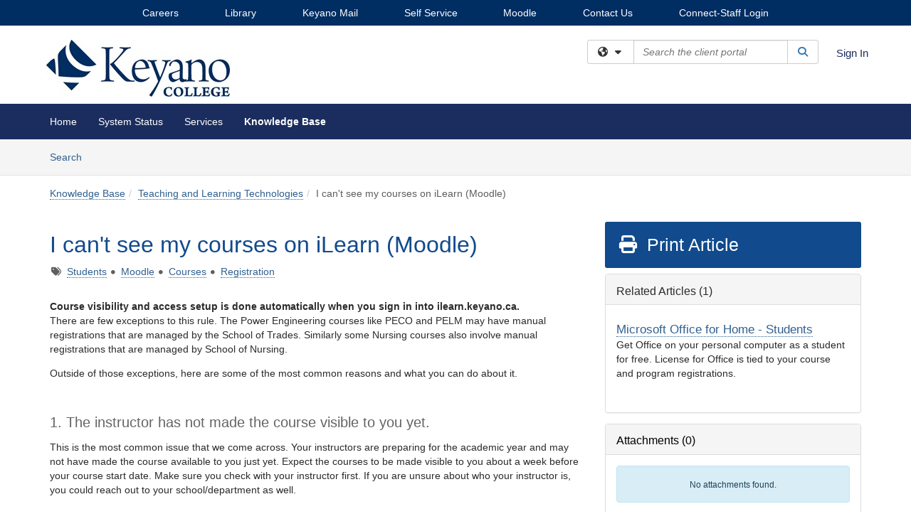

--- FILE ---
content_type: text/html; charset=utf-8
request_url: https://keyano.teamdynamix.com/TDClient/151/Portal/KB/ArticleDet?ID=3378
body_size: 31948
content:

<!DOCTYPE html>

<html lang="en" xmlns="http://www.w3.org/1999/xhtml">
<head><meta name="viewport" content="width=device-width, initial-scale=1.0" /><!-- Google Tag Manager -->
<script>(function(w,d,s,l,i){w[l]=w[l]||[];w[l].push({'gtm.start':
new Date().getTime(),event:'gtm.js'});var f=d.getElementsByTagName(s)[0],
j=d.createElement(s),dl=l!='dataLayer'?'&l='+l:'';j.async=true;j.src=
'https://www.googletagmanager.com/gtm.js?id='+i+dl;f.parentNode.insertBefore(j,f);
})(window,document,'script','dataLayer','GTM-WR9V5K73');</script>
<!-- End Google Tag Manager --><script>
  window.TdxGtmContext = {"User":{"Id":0,"UID":"00000000-0000-0000-0000-000000000000","UserName":"","FullName":"Public User","AlertEmail":"publicuser@noreply.com","Role":"Experience User","HasTDNext":false,"StandardApplicationNames":null,"TicketApplicationNames":[],"AssetApplicationNames":[],"ClientPortalApplicationNames":[],"Type":"Technician","Analytics":{"Title":null,"Organization":null}},"Partition":{"Id":1,"Name":"CAC Multi-Tenant 01 Production"},"BillableEntity":{"Id":37,"Name":"Keyano College","SalesForceIdentifier":"0011R00002c1NkHQAU","GWMIID":"46d26b38-7533-4ad4-8654-b194b408f62e"},"Environment":{"ShortName":"PRD"}};
</script><script src="/TDPortal/Content/Scripts/jquery/2.2.4/jquery.min.js?v=20260116040602"></script><script src="/TDPortal/Content/Scripts/jquery-migrate/1.4.1/jquery-migrate.min.js?v=20260116040602"></script><script src="/TDPortal/Content/Scripts/jquery-ui/1.13.2/jquery-ui-1.13.2.custom.timepicker.min.js?v=20260116050722"></script><link href="/TDPortal/Content/Styles/jquery-ui/1.13.2/jquery-ui.compiled.min.css?v=20260116050724" rel="stylesheet" type="text/css"  /><link href="/TDPortal/Content/bootstrap/3.4.1/dist/css/bootstrap.min.css?v=20260116040602" rel="stylesheet" type="text/css" id="lnkBootstrapCSS" /><script src="/TDPortal/Content/bootstrap/3.4.1/dist/js/bootstrap.min.js?v=20260116040602"></script><link href="/TDPortal/Content/FontAwesome/css/fontawesome.min.css?v=20260116040558" rel="stylesheet" type="text/css" id="lnkFontAwesome" /><link href="/TDPortal/Content/FontAwesome/css/solid.css?v=20260116040558" rel="stylesheet" type="text/css"  /><link href="/TDPortal/Content/FontAwesome/css/regular.css?v=20260116040558" rel="stylesheet" type="text/css"  /><link href="/TDPortal/Content/FontAwesome/css/brands.css?v=20260116040558" rel="stylesheet" type="text/css"  /><link href="/TDPortal/Content/FontAwesome/css/v4-shims.css?v=20260116040558" rel="stylesheet" type="text/css"  /><link href="/TDClient/Styles/bootstrap_custom.min.css?v=20260116050722" rel="stylesheet" type="text/css"  /><link href="/TDClient/Styles/TDStyles.min.css?v=20260116050724" rel="stylesheet" type="text/css"  /><link href="https://keyano.teamdynamix.com/TDPortal/BE/Style/37/TDClient/151?v=20240824144226" rel="stylesheet" type="text/css" /><script src="/TDPortal/Content/Scripts/tdx/dist/TDJSFramework.compiled.min.js?v=20260116050722"></script><script src="/TDPortal/Content/Scripts/tdx/dist/modalFocusTrap.min.js?v=20260116050718"></script><script src="/TDPortal/Content/Scripts/underscore/1.12.1/underscore-min.js?v=20260116040602"></script>
<script src="/TDClient/Scripts/clientOS.min.js?v=20260116050712"></script>
<script src="/TDClient/Scripts/collapseMe.min.js?v=20260116050712"></script>
<script src="/TDClient/Scripts/tdsearchfilter.min.js?v=20260116050712"></script>
<script src="/TDClient/Scripts/SiteSearch.min.js?v=20260116050712"></script>
<script src="/TDPortal/Content/Scripts/tdx/dist/elasticsearchAutocomplete.min.js?v=20260116050718"></script>


  <script>

      $(function () {
        var masterUi = MasterUI({
          isPostback: false,
          baseUrl: '/TDClient/',
          isTdGoogleAnalyticsEnabled: true,
          isAuthenticated: false
          });

        $('#collapseMe').collapseMe({
          toggleVisibilitySelector: '.navbar-toggle'
        });

        TeamDynamix.addRequiredFieldHelp();
      });

      // The sub-nav menu uses padding-top to position itself below the header bar and main navigation sections. When the
      // window is resized, there is a chance that the content of these header or nav sections wraps, causing the height
      // to change, potentially covering the sub-nav menu, which is obviously a big usability problem. This function
      // listens for when the window size or orientation is changing (and also when the window first loads), and adjusts
      // the padding so that the sub-nav menu appears in the correct location.
      $(window).bind('load ready resize orientationchange', function () {
        var headerHeight = $('#divMstrHeader').height();
        $('#navShim').css({
          "padding-top": headerHeight
        });

        $('#content').css({
          "padding-top": headerHeight,
          "margin-top": headerHeight * -1
        });
      });
  </script>

  
  
  
  <script src="/TDPortal/Content/select2/v3/select2.min.js?v=20260116052120"></script><link href="/TDPortal/Content/select2/v3/select2.compiled.min.css?v=20260116052120" rel="stylesheet" type="text/css" id="lnkSelect2" />
  <script src="/TDClient/Scripts/attachmentHandler.min.js?v=20260116050722"></script>

  <style type="text/css">
    .honey-pot-div {
      display: none;
    }
  </style>

  <script>
    

    function shareArticle() {
      if ($('#ctl00_ctl00_cpContent_cpContent_shareRecipients').val().trim() === "") {
        alert('You must first enter a valid email.');
        $('#btnShare').progressButton('reset');
      }
      else {
        __doPostBack('ctl00$ctl00$cpContent$cpContent$btnSendShare', '');
      }
    }

    function closeShareModal() {
      $('#divShareModal').modal('hide');
      $('#btnShare').progressButton('reset');
    }

    function toggleFeedback(isHelpful) {
      $('#divHelpfulComments').show();
      $('#divHelpfulYesNo').hide();
      $('#ctl00_ctl00_cpContent_cpContent_hdnIsHelpful').val(isHelpful);
      $('#ctl00_ctl00_cpContent_cpContent_txtComments').focus();
    }

    function toggleFeedbackResult() {
      $('#divWasHelpful, #divFeedbackRecorded, #divHelpfulComments, #divHelpfulYesNo').toggle();
    }

    // The following two functions were added as a result of ticket ID: 1392522. We are generating these buttons dynamically to
    // prevent bots from clicking them and posting feedback on an article. Additionally, we have an input that is hidden from
    // the user. If a bot enters text in that input, which it likely will (bots love filling out forms), then we don't accept the
    // form submission
    function generateFeedbackButtons() {
      var $btnHelpfulYes = $('<button id="btnHelpfulYes" type="button" class="btn btn-primary gutter-left" onclick="toggleFeedback(1);">Yes</button>');
      var $btnHelpfulNo = $('<button id="btnHelpfulNo" type="button" class="btn btn-primary gutter-left-sm" onclick="toggleFeedback(0);">No</button>');

      $('#divWasHelpful').append($btnHelpfulYes);
      $('#divWasHelpful').append($btnHelpfulNo);
    }
    function attemptAddFeedback(e) {
      if ($('#honeyPot').val() !== '') {
        e.preventDefault();
        window.location.reload();
      }
    }

    function cancelFeedback() {
      $('#ctl00_ctl00_cpContent_cpContent_txtComments').val('');
      $('#divHelpfulComments, #divHelpfulYesNo').toggle();
    }

    function confirmDeleteFeedback(id) {
      if (confirm('Are you sure you want to delete this feedback? This cannot be undone.')) {
        $('#ctl00_ctl00_cpContent_cpContent_hdnFeedbackID').val(id);
        __doPostBack('ctl00$ctl00$cpContent$cpContent$btnDeleteFeedback', '');
      }
    }

    function toggleAddressed(id, isAddressed) {
      $('#ctl00_ctl00_cpContent_cpContent_hdnFeedbackID').val(id);
      $('#ctl00_ctl00_cpContent_cpContent_hdnIsAddressed').val(isAddressed);
      __doPostBack('ctl00$ctl00$cpContent$cpContent$btnToggleAddressed', '');
    }

    $(function () {
      

      generateFeedbackButtons();
      $('[data-toggle="popover"]').popover();

      var attachmentHandler = new TeamDynamix.AttachmentHandler({
        containerSelector: '.js-article-attachments',
        resultLabelSelector: '#ctl00_ctl00_cpContent_cpContent_lblResults_lblResults-label',
        baseControllerUrl: '/TDClient/151/Portal/Shared/Attachments',
        antiForgeryToken: 'MjnyaTJwDXBAPMBZhYTtzR_SegqHd2MgfFtKdE0AU6DOyxOD57T7LUWCAXjOuor5VehTb05Ou1ETNjvBa0CV--Fd7ZI1:95f1gXhuyYIfOvMbu_fXts33TCf4X923aaciw4D260woEWTdnTO_fEuXNQFxg3a9N356MSPEON7bmmmWB70O8nuRSpQ1',
        itemId: 3378,
        componentId: 26,
        feedId: 'articleFeed',
        readOnly: false
      });

      $('#btnShare').on('click', function () {
        shareArticle();
      });

      // Don't try and update the table styles if the user wanted to opt out.
      $('#ctl00_ctl00_cpContent_cpContent_divBody table:not(.SkipTableFixup)').each(function () {
        var padding = $(this).attr('cellpadding');
        var spacing = $(this).attr('cellspacing');

        $(this).css("border-collapse", "separate");

        if (spacing) {
          $(this).css("border-spacing", spacing + "px");
        }

        $(this).find('td').each(function () { $(this).css('padding', padding + 'px') });
      });

      
    });

    
  </script>



<meta property="og:title" content="I can&#39;t see my courses on iLearn (Moodle)" />
<meta property="og:type" content="article" />
<meta property="og:url" content="https://keyano.teamdynamix.com/TDClient/151/Portal/KB/ArticleDet?ID=3378" />
<meta property="og:image" content="https://keyano.teamdynamix.com/TDPortal/BE/Logo/37/151" />
<meta property="og:description" content="Some reasons and solutions to why you can&#39;t see your courses on iLearn (Moodle)." />
  <meta property="og:site_name" content="Keyano College - Knowledge Base" />
  <meta property="article:section" content="Teaching and Learning Technologies" />
  <meta property="article:published_time" content="2022-03-25T05:39Z" />
  <meta property="article:modified_time" content="2023-07-21T18:19Z" />
    <meta property="article:tag" content="Students" />
    <meta property="article:tag" content="Moodle" />
    <meta property="article:tag" content="Courses" />
    <meta property="article:tag" content="Registration" /><title>
	Article - I can't see my courses on i...
</title></head>
<body>
<!-- Google Tag Manager (noscript) -->
<noscript><iframe src="https://www.googletagmanager.com/ns.html?id=GTM-WR9V5K73"
height="0" width="0" style="display:none;visibility:hidden"></iframe></noscript>
<!-- End Google Tag Manager (noscript) -->
<form method="post" action="/TDClient/151/Portal/KB/ArticleDet?ID=3378" onsubmit="javascript:return WebForm_OnSubmit();" id="aspnetForm">
<div class="aspNetHidden">
<input type="hidden" name="__EVENTTARGET" id="__EVENTTARGET" value="" />
<input type="hidden" name="__EVENTARGUMENT" id="__EVENTARGUMENT" value="" />
<input type="hidden" name="__VIEWSTATE" id="__VIEWSTATE" value="UL3En0NHvI+ThD2dVvm4grHRs/ENotboTbD+5dnwx8UpWaFrneNo87PKohv9Y/trDZ0n96ToqWRBDGevR5iFWgxtFRsbuJ0CeSGHZ9BDEQBODOedY2Xf/PRmdlc5pjuEtLkHDeen8YtjP89YAEnFRJKpR7P5N3/OG6lLz2aG4md5/pjEFu+rd99Rv8hcuE5L8qkUIQfGS67EyOrSgUHI2Gr43zRI+EZJmqrM0OdN5v6XYhEiSkvVbJQPx9zf1gwTctLD1DibwOlpFkHaIMwu0Jbpf2BpOyY/DA1dzh2zW+c+CJiC6T9+D4jLl5D24Yhfky9TCb4iGNRKEMgcMfuwXDJMmfGXE+z1nXTT8HWBBLMP+ibdTlx1p6KTwnpstOWChIMYdYZkJGo9oDJhPe0n/Q1KM9C6eJ9H+DZaumpums2ikNQ8RMC29i2do0moORZnTAi+TRAGSUwHDDfn88yA/dbgMdSjoe517U+wY2ZxVPS58WDb1AAA189+jcLJQ1ZkZtz+d9CequJ15dwvG0s2cIvvrhTE/95IB+1BfUIz0fdGht9pT8NuyehZT/[base64]/ulFsverDH+i8xeQV7+da1CADppASaCjcInAzn+d/Vpc0m1CAjkBrhB244WAb4h7PyNi1ZyFaoX/OkKGSlwIEp8AgltzXEmUvJglwCond7Uu4eW4QJwAJjzpe7llFSqUtuKJo/ph/XJQ6AEbUs9xQ672VMUIn5QiE+t65vC+1ZMjxZL1fTGLlj5XgwXjolbgjRCBlui4/oZ8t7L/go00rsqcOoTfZf8c5FS82dwFr00EqZDEI1EvJ4SJmLzz5rwF4ZN1PEFoGqTnwAgc2ZyXuYc/AqNDT3NxleUrLcr4GQTbSL1GhTuEj4Hv8sN6dloPjTVkTl8FHiG3Wz3VAgMRyqz3kY5srizIdYYLKNAL8nCDfyLXPtU4caf157tO/prlPV0qdGQlUS9ROH9Kh4FMCAE5nFqls5TaAm1aFi7vkg3Q2mm6lrVfH5AzbyV8ewSegASJMbBjCgLlrHKYtkGODGocmN0PZYDOVL+EQq84D8GfuoqBAJSvXOtDg7wHdeybiQUYiqtzVYcedRohmZFmvS0HpYsxy0yBhAv3vWkyC3pXJKLaa/qrGuDNcKVyvca54vggpzP5cmteOz37FCUPtROybpnjgxLb12pz4OqvaURL5lnqAJk8vV6xVFliGFODObpMuJd+P22/tLk50WQ+7zEjzeF52eHHcmnCh9s0ZQlLrppIH8Pjv7O52F95yELK8YGKhpIOsiA/8pNtJw1a0tVbDgqzwkuOsqG7J/WiIjXJfE6lQFd4DlkSl6Z9ujydVDr7C/q8lbhXNJklRHs9p7ky6RvmTCQ12HpQALBdezMtJVXcej7ScI62zYcny52KTSPkzEqKUBeQBGrem8ArHGcoVkAK8hreQSZy4HeV/YOD/6PrAZNaF8WAJtfMKzoU+hb1v1pJZSU53LHYSgNrZTUgoVwhJmDYJVpZXqFvQc+xNoF8uHGjtlneughFgASPLgKzzXbXg21ksHoj67HxrkpTU9hXGp9Dsm+HYksN0uetkXH4c6cAclyb/MgfnX7ELFkqVRa9aSFI5zmdGa4Yf7e5k71w8hRa8Hk5AFN4N7EDIp/vVSwIJvY6sZjfzbmUphyTPSO+Rt5OWPn6lcmlXnhClWYXOmaF2YaN8a/sovUXwNMXGnaJsQhCycyCAmqWtzmcFj93w/j7kMfiZQAQYHuNe5HZFor+uTqH7aHnmlCMeruv99KeuEfAUMngwo15i//O78yW/LOn2XLsV0s/Usn83qGE2LIL6w4U4rH1Cg11EK8KuR9Q7BUFojZiRHJsrXFGw6zm3ceMqXohjlEVEtZagjdQ1rWAlcQ1+3aiSpr4PfZOYIGL8p8bbjqVfPnurzXX0u6fkpYuYJ4cx8gtgPfGp7EtGT13S9sNqxOUoVVj21pIcpMbH19G1zBZh/f1mM1V+wGnZvl6/GOFifwo058r2UdmIeMz9C9/SM/QWHeIY3GqGD5meEC6O8kjDWgn9LERf6SMTgxviRrNWWzb7OzRqbkMDWxSrVycEhz2rasBL/DDQfFVxoiC8LrGs2Iev1Q/wDGqHMARbcUvUNKRJM8MLnkcaDOMDy2aLCwraorxmwgH+NRGHq1T21eYIEAPglpuEzKs7mDurJfTkahntp/4XtccKeBNy42hrqRlxJXtegk2XhoKYtq9Fpi0V//KfmDKaZQ7EyFPEvQZ5VlxIBuLPaBA3zSFU9CeAF+QvDzIxrfVlja1fToBgz+C0v66NzxCgQ5TTORogBZK+HNd2ga5xuyGRE4GUjeGJu10iKbFcLJUSKmqO99oQISjOhxY5M68COXYJWd27vXPQbA/hoQoc/5DdDgWgIYyPw36FR53QPs5iD/eeoOTccTV4nUtitqa/[base64]/zYGt5PvwIHTfdVyGOvQHCo0BErZNJInm0LJHxvadgrAuc1G2aXSNdZS8hwYJuI62KZBKiQ05is5kTdYvkt38vLa+B3RwzG4PY8cP8ktczbQ5IJtbYMh89JdJ7pivqtlC2nhzlPPoLuOiDe3/[base64]/bEIEE04rye/F9KH3URcP1hMEGFlba+NgaKbVIUu637Xq2SMxr9HpO+EwscVuQvXPCNB/CekhSyAzmQQehnhvHNWB+eTb1/Ro2LgiAvb+YER1Az+t4BMYjGQTih9g7rf4t9bAMLLOI4wq57xiVS6OCe05v4a8QhR6Zog5O77RIfHqU8aDzsk86oR8oxlHjiaYkjhEvW2TBtVWNcZgGdxGt1x0M/P0if985cOcl0/TV3nFsYN6yLOaXlRzZHCEol1uL66KBYdATmflckfPNpw7M7uEyDeYnduQ7pb2Iwdt12tI2IQfy9mjVJ1jNDocVdpgOfJKRLhHUXXSnMePYcnA8row7m+SxWWsj8+OiCIQ++vsYqnFJJTgOUR4Gjbu7G3wjrQ/J/8DCZkgZwWhhF7yqY9tE1XMUmhZC3VlbT0q00onCFGptDKCF4FGIs/gIU8cD+QcSlHQELsOl2mDeI0gDKFnaIUSj+/mrPSP3bpW29rJFewDIhE55TD8T1619XLWTWlSY6ZZxhCZ1/+8oeiaGG6I9zH9K5k7wL7RBzTMf5i0SDcP1GCgveqJFDsk+NCGoRhKZO+IUyLSMFdPtrHN1/4JuS6HlRl0LuITAnEIBW9zbjIgAC7zQ36TO32DZa1yq8LBPQBNL83bZJ3ktHjVHgsMB8fUBNHvWY/bkOAsWrswBxniliwek7HML11KjUmeU9grO5CdvwyQfhT7wQN5S936E1yVdgRq6lCke8ivsprWvCkKL6ydbJ9ntfT/uYdr4YnMr2oQNdibaVCOOXbuXRCPJHLH4RelLBw11Rod+r1ngnrv8xknsQwu3DxqnXGmPHig58E42aYiPrQfvHgEQsPnOTcHrIJFvHc3It0lmdA3405KxMP2TgGtoPlarxYnCFeAfBeOesBdgPBNxR36Smpm8GQf1Yy/viXlt1EcVLqPq3jmwf0ws0y8I2nGC2Qku6CQ73476+r57SEni8k1LWytPymwAZIx5Ew/XjuSRQlvMpZNDBzcAn9MkrTR7blunjri5KxiORjQ9gkx7qP0b25Byb7k=" />
</div>

<script type="text/javascript">
//<![CDATA[
var theForm = document.forms['aspnetForm'];
if (!theForm) {
    theForm = document.aspnetForm;
}
function __doPostBack(eventTarget, eventArgument) {
    if (!theForm.onsubmit || (theForm.onsubmit() != false)) {
        theForm.__EVENTTARGET.value = eventTarget;
        theForm.__EVENTARGUMENT.value = eventArgument;
        theForm.submit();
    }
}
//]]>
</script>


<script src="/TDClient/WebResource.axd?d=pynGkmcFUV13He1Qd6_TZPK9UCpAjsoEnjicXBdWunP90dQNw6FR7qaqVW9C4qKSE7txqg2&amp;t=638901392248157332" type="text/javascript"></script>


<script src="/TDClient/ScriptResource.axd?d=nv7asgRUU0tRmHNR2D6t1B-ECtDMa-BmjglmJyoE2QrkSUofDG4-vcUk8Hw1080szx3DgxBiy1vht4-iPl_tg9bFhTGKL2DGQFsxmAGRQSq7d0WDtN65ZcQp7tBRYW9rJiUpSA2&amp;t=ffffffff93d1c106" type="text/javascript"></script>
<script src="/TDClient/ScriptResource.axd?d=NJmAwtEo3Ipnlaxl6CMhvlM_viuc5LFZ6h0C_y-_tOmG5urwsN5LbRPjjLpGeRwAFu1G-I4IEcwLEHzd4dJt9nolskPoybsybuxf-I2ckwP3WoX8oR5zkPLsy1KKa3tTZ8DKyx7KLoiZ84pgN4bifMTUfJ81&amp;t=5c0e0825" type="text/javascript"></script>
<script src="/TDClient/ScriptResource.axd?d=dwY9oWetJoJoVpgL6Zq8OBSPp8se6U-xsUWcZSxTSh59ap83BMNvaX9oFTjHl8wQkOOhnS9Wc533BhJUVlKnazfUBobgFHdXZyMue2JlNNfklLJ0yxmq9UlBT5EY_RcTG5h9tMjY_Hya12i46Dcg8SitOOY1&amp;t=5c0e0825" type="text/javascript"></script>
<script src="/TDClient/WebResource.axd?d=xtfVMqdF1exC2MBVkOJwMof9LgPN12tbCg4iWqyik9sothte-GKR4zGoYXqlZN5XoRM6N232o4NXf_Xa8rY-radHJ-TEgB5QGCUcHvEbiVEXKCg_n1wv6nrytrI4oAm26ZYAomZfcYm4qHCUDhiK2IUgNro1&amp;t=639041190020000000" type="text/javascript"></script>
<script src="/TDClient/WebResource.axd?d=sp7vCoAo-SSYfpsQ1sYBBRBEHlpsJAYxU-2JjyfZxI1wYBCPDZCBnqDLdrZ2geKyQOnmXm7nHNiFEltNQf5WU-M7p8vPOr2vpaefxs1vrZDEJVkSN2O8ZLgwaFm62oQSh7F2wU0J6IPxVaCzV-1Yed4PFec1&amp;t=639041190020000000" type="text/javascript"></script>
<script src="/TDClient/WebResource.axd?d=icMURy63hv40LPPfq4rTvu9m8c9ZpTzR-Ow-159KilUVdz-njaGasRHAB14EU3zJTN8oHZFKkjPAE41NnMDPmJUE6aJC1pSV7KTO39NYy_j83kivauarfgV6MHJtAh09Z6HUKTKITCwRhYPH3zy6Rsns7ki25p8KBVsm16-wO8h-tTZ90&amp;t=639041190020000000" type="text/javascript"></script>
<script src="/TDClient/WebResource.axd?d=1HpFfNpwNihNfEP1lyJHvWX7g6NoA-TRVZb-x_x31jyBdjY9zhYTY3AF3sPCdKyqTMh8YE2mUNRZcYW4OYXPD3K911XRd0qAFIYkdjZpDqF1GH8vyQsPhfulVvsCdN0hk-f9CMyn764LEr11B_Ievmlo2Eo1&amp;t=639041190020000000" type="text/javascript"></script>
<script type="text/javascript">
//<![CDATA[
function WebForm_OnSubmit() {
CKEditor_TextBoxEncode('ctl00_ctl00_cpContent_cpContent_shareBody_txtBody', 0); if (typeof(ValidatorOnSubmit) == "function" && ValidatorOnSubmit() == false) return false;
return true;
}
//]]>
</script>

<div class="aspNetHidden">

	<input type="hidden" name="__VIEWSTATEGENERATOR" id="__VIEWSTATEGENERATOR" value="784CA02E" />
</div>
<script type="text/javascript">
//<![CDATA[
Sys.WebForms.PageRequestManager._initialize('ctl00$ctl00$smMain', 'aspnetForm', ['tctl00$ctl00$cpContent$cpContent$UpdatePanel1','','tctl00$ctl00$cpContent$cpContent$upFeedbackGrid','','tctl00$ctl00$cpContent$cpContent$lblResults$ctl00',''], ['ctl00$ctl00$cpContent$cpContent$btnSubmitComments','','ctl00$ctl00$cpContent$cpContent$btnToggleSubscribe','','ctl00$ctl00$cpContent$cpContent$btnToggleFavorite','','ctl00$ctl00$cpContent$cpContent$btnSendShare',''], [], 90, 'ctl00$ctl00');
//]]>
</script>

<div id="ctl00_ctl00_upMain" style="display:none;">
	
    <div id="ctl00_ctl00_pbMain" class="progress-box-container"><div class="progress-box-body"><div class="well shadow"><h2 class="h4 gutter-top-none">Updating...</h2><div class="progress" style="margin-bottom: 0;"><div class="progress-bar progress-bar-striped active" role="progressbar" aria-valuemin="0" aria-valuemax="100" style="width: 100%"></div></div></div></div></div>
  
</div>

<header id="ctl00_ctl00_navHeader" role="banner">

  <div id="divMstrHeader" class="master-header NoPrint" style="background-color: #fff;">

  <div style="background-color: #002D62">
	<div style="max-width: 1000px; color: #FFFFFF; margin: auto; text-align: center; height: 36px; line-height: 36px">
		<div style="display: inline-block; text-align: justify; width: 88%">
			<div style="display: inline-block">
				<a style="font-weight: 400; color: #FFFFFF" title="View our Careers at Keyano page" href="https://careers.keyano.ca/" target="_blank">Careers</a>
			</div>
			<div style="display: inline-block">
				<a style="font-weight: 400; color: #FFFFFF" title="View our Library page" href="https://www.keyano.ca/en/student-services/library.aspx?_mid_=11753" target="_blank">Library</a>
			</div>
			<div style="display: inline-block">
				<a style="font-weight: 400; color: #FFFFFF" title="Open a new window to access Keyano Mail" href="https://outlook.office365.com/owa/keyano.ca/" target="_blank">Keyano Mail</a>
			</div>
			<div style="display: inline-block">
				<a style="font-weight: 400; color: #FFFFFF" title="Open a new window to access Self-Service" href="http://selfservice.keyano.ca/" target="_blank">Self Service</a>
			</div>
			<div style="display: inline-block">
				<a style="font-weight: 400; color: #FFFFFF" title="Open a new window to access Moodle" href="https://ilearn.keyano.ca/login/index.php" target="_blank">Moodle</a>
			</div>
			<div style="display: inline-block">
				<a style="font-weight: 400; color: #FFFFFF" title="View our Contact Us page" href="https://www.keyano.ca/Modules/contact/search.aspx?s=SiuLA40asJS72K5gN4VplQeQuAleQuAl" target="_blank">Contact Us</a>
			</div>
			<div style="display: inline-block">
				<a style="font-weight: 400; color: #FFFFFF" title="Open a new window for staff login (Connect)" href="http://connect.keyano.ca/" target="_blank">Connect-Staff Login</a>
			</div>
			<span style="width: 100%; display: inline-block"></span>
		</div>
	</div>
</div>
  

  <div class="logo-header-full hidden-xs">

    
    <div class="pull-left">
      <a href="#mainContent" class="sr-only sr-only-focusable">Skip to main content</a>
    </div>


    <div id="ctl00_ctl00_divPageHeader" class="container logo-header clearfix" style="padding: 5px;">

      <div id="divLogo" class="pull-left logo-container">

        <a href="https://www.keyano.ca/"
           target="_blank">
          <img src="/TDPortal/BE/Logo/37/151" alt="Keyano College Home Page" class="js-logo img-responsive" />
          <span class="sr-only">(opens in a new tab)</span>
        </a>

      </div>

      <div class="master-header-right pull-right padding-top padding-bottom">

        

          <div class="pull-left topLevelSearch input-group">
            <div id="SiteSearch-8e7bd55692954efd9acba5150784af14" class="gutter-bottom input-group site-search" style="max-width: 400px;">
  <div id="SiteSearch-dropdown-8e7bd55692954efd9acba5150784af14" class="input-group-btn">
    <button type="button" id="SiteSearch-filter-8e7bd55692954efd9acba5150784af14" class="btn btn-default dropdown-toggle" data-toggle="dropdown"
            aria-haspopup="true" aria-expanded="false" title="Filter your search by category" data-component="all">
      <span class="fa-solid fa-solid fa-earth-americas"></span><span class="fa-solid fa-fw fa-nopad fa-caret-down" aria-hidden="true"></span>
      <span class="sr-only">
        Filter your search by category. Current category:
        <span class="js-current-component">All</span>
      </span>
    </button>
    <ul tabindex="-1" aria-label="Filter your search by category" role="menu" class="dropdown-menu" >
      <li>
        <a role="menuitem" href="javascript:void(0);" data-component-text="All" data-component="all" data-component-icon="fa-solid fa-earth-americas" title="Search all areas">
          <span class="fa-solid fa-fw fa-nopad fa-earth-americas" aria-hidden="true"></span>
          All
        </a>
      </li>

      <li aria-hidden="true" class="divider"></li>

        <li role="presentation">
          <a role="menuitem" href="javascript:void(0);" data-component-text="Knowledge Base" data-component="kb" data-component-icon="fa-lightbulb" title="Search Knowledge Base">
            <span class="fa-regular fa-fw fa-nopad fa-lightbulb" aria-hidden="true"></span>
            Knowledge Base
          </a>
        </li>

        <li role="presentation">
          <a role="menuitem" href="javascript:void(0);" data-component-text="Service Catalog" data-component="sc" data-component-icon="fa-compass" title="Search Service Catalog">
            <span class="fa-solid fa-fw fa-nopad fa-compass" aria-hidden="true"></span>
            Service Catalog
          </a>
        </li>

    </ul>
  </div>

  <label class="sr-only" for="SiteSearch-text-8e7bd55692954efd9acba5150784af14">Search the client portal</label>

  <input id="SiteSearch-text-8e7bd55692954efd9acba5150784af14" type="text" class="form-control" autocomplete="off" placeholder="Search the client portal" title="To search for items with a specific tag, enter the # symbol followed by the name of the tag.
To search for items using exact match, place double quotes around your text." />

  <span class="input-group-btn">
    <button id="SiteSearch-button-8e7bd55692954efd9acba5150784af14" class="btn btn-default" type="button" title="Search">
      <span class="fa-solid fa-fw fa-nopad fa-search blue" aria-hidden="true"></span>
      <span class="sr-only">Search</span>
    </button>
  </span>
</div>

<script>
  $(function() {
    var siteSearch = new TeamDynamix.SiteSearch({
      searchUrl: "/TDClient/151/Portal/Shared/Search",
      autocompleteSearchUrl: '/TDClient/151/Portal/Shared/AutocompleteSearch',
      autocompleteResultsPosition: 'fixed',
      autocompleteResultsZIndex: 1000,
      searchTextBoxSelector: '#SiteSearch-text-8e7bd55692954efd9acba5150784af14',
      searchComponentFilterButtonSelector: '#SiteSearch-filter-8e7bd55692954efd9acba5150784af14',
      searchButtonSelector: '#SiteSearch-button-8e7bd55692954efd9acba5150784af14',
      searchFilterDropdownSelector: '#SiteSearch-dropdown-8e7bd55692954efd9acba5150784af14',
      showKnowledgeBaseOption: true,
      showServicesOption: true,
      showForumsOption: false,
      autoFocusSearch: false
    });
  });
</script>
          </div>

        
          <div title="Sign In" class="pull-right gutter-top-sm">
            <a href="/TDClient/151/Portal/Login.aspx?ReturnUrl=%2fTDClient%2f151%2fPortal%2fKB%2fArticleDet%3fID%3d3378">
              Sign In
            </a>
          </div>
        
      </div>

    </div>

  </div>

  <nav id="ctl00_ctl00_mainNav" class="navbar navbar-default themed tdbar" aria-label="Primary">
    <div id="navContainer" class="container">

      <div class="navbar-header">
        <button type="button" class="pull-left navbar-toggle collapsed themed tdbar-button-anchored tdbar-toggle gutter-left" data-toggle="collapse" data-target=".navbar-collapse">
          <span class="tdbar-button-anchored icon-bar"></span>
          <span class="tdbar-button-anchored icon-bar"></span>
          <span class="tdbar-button-anchored icon-bar"></span>
          <span class="sr-only">Show Applications Menu</span>
        </button>
        <a class="navbar-brand hidden-sm hidden-md hidden-lg themed tdbar-button-anchored truncate-be" href="#">

          Client Portal
        </a>
      </div>

      <div id="td-navbar-collapse" class="collapse navbar-collapse">

        <ul class="nav navbar-nav nav-collapsing" id="collapseMe">

          
            <li class="themed tdbar-button-anchored hidden-sm hidden-md hidden-lg">
              <a href="/TDClient/151/Portal/Login.aspx?ReturnUrl=%2fTDClient%2f151%2fPortal%2fKB%2fArticleDet%3fID%3d3378">Sign In</a>
            </li>
          
            <li id="divSearch" class="themed tdbar-button-anchored hidden-sm hidden-md hidden-lg">
              <a href="/TDClient/151/Portal/Shared/Search" title="search">Search</a>
            </li>
          
              <li id="divDesktop774146d9-b969-47df-a56b-e394cb8f6868" class="themed tdbar-button-anchored">
                <a href="/TDClient/151/Portal/Home/">Home</a>
              </li>
            
              <li id="divDesktop891ab448-394c-4e53-b6e3-3456e3340655" class="themed tdbar-button-anchored">
                <a href="/TDClient/151/Portal/Home/?ID=891ab448-394c-4e53-b6e3-3456e3340655">System Status</a>
              </li>
            

          
            <li id="divTDRequests" class="themed tdbar-button-anchored sr-focusable">
              <a href="/TDClient/151/Portal/Requests/ServiceCatalog">Services</a>
            </li>
          
            <li id="divTDKnowledgeBase" class="themed tdbar-button-anchored sr-focusable">
              <a href="/TDClient/151/Portal/KB/">Knowledge Base</a>
            </li>
          

          <li class="themed tdbar-button-anchored hidden-xs more-items-button" id="moreMenu">
            <a data-toggle="dropdown" title="More Applications" href="javascript:;">
              <span class="sr-only">More Applications</span>
              <span class="fa-solid fa-ellipsis-h" aria-hidden="true"></span>
            </a>
            <ul class="dropdown-menu dropdown-menu-right themed tdbar" id="collapsed"></ul>
          </li>

        </ul>
      </div>

    </div>

  </nav>

  </div>

  </header>



<div id="navShim" class="hidden-xs hidden-sm"></div>
<main role="main">
  <div id="content">
    <div id="mainContent" tabindex="-1"></div>
    

  <nav id="ctl00_ctl00_cpContent_divTabHeader" class="tdbar-sub NoPrint hidden-xs navbar-subnav" aria-label="Knowledge Base">
      <a href="#kbContent" class="sr-only sr-only-focusable">Skip to Knowledge Base content</a>
      <div class="container clearfix">
        <ul class="nav navbar-nav js-submenu" id="kbSubMenu" style="margin-left: -15px;">
          
          <li>
            <a href="/TDClient/151/Portal/KB/Search">Search <span class="sr-only">Articles</span></a>
          </li>

          
          
        </ul>
      </div>
    </nav>
  

  <div id="kbContent" class="container gutter-top gutter-bottom" tabindex="-1" style="outline:none;">
    

<input type="hidden" name="ctl00$ctl00$cpContent$cpContent$hdnFeedbackID" id="ctl00_ctl00_cpContent_cpContent_hdnFeedbackID" />
<input type="hidden" name="ctl00$ctl00$cpContent$cpContent$hdnIsAddressed" id="ctl00_ctl00_cpContent_cpContent_hdnIsAddressed" />

<span id="ctl00_ctl00_cpContent_cpContent_lblResults_ctl00" aria-live="polite" aria-atomic="true"><span id="ctl00_ctl00_cpContent_cpContent_lblResults_lblResults-label" class="red tdx-error-text"></span></span>

<a id="ctl00_ctl00_cpContent_cpContent_btnSendShare" tabindex="-1" class="hidden" aria-hidden="true" href="javascript:WebForm_DoPostBackWithOptions(new WebForm_PostBackOptions(&quot;ctl00$ctl00$cpContent$cpContent$btnSendShare&quot;, &quot;&quot;, true, &quot;&quot;, &quot;&quot;, false, true))">Blank</a>

<div class="clearfix">
  <nav aria-label="Breadcrumb">
    <ol class="breadcrumb pull-left">
      <li><a href="/TDClient/151/Portal/KB/">Knowledge Base</a></li><li class="active"><a href="/TDClient/151/Portal/KB/?CategoryID=793">Teaching and Learning Technologies</a></li><li class="active">I can&#39;t see my courses on iLearn (Moodle)</li>
    </ol>
  </nav>
  <span class="js-open-monitor" style="display: none;"></span>
</div>



<div class="row gutter-top">

<div id="divMainContent" class="col-md-8">

<h1 class="gutter-top" style="-ms-word-wrap: break-word; word-wrap: break-word;">
  I can&#39;t see my courses on iLearn (Moodle)
</h1>

<div id="ctl00_ctl00_cpContent_cpContent_divTags">
  <span class="sr-only">Tags</span>
  <span class="fa-solid fa-tags gray gutter-right-sm" aria-hidden="true" title="Tags"></span>
  
      <a href="/TDClient/151/Portal/KB/Search?SearchText=%2523Students" id="ctl00_ctl00_cpContent_cpContent_rptTags_ctl00_TagControl1_lnkDisplay" title="Students">Students</a>

    
      <span class="fa-solid fa-circle gray gutter-right-sm font-xs vert-middle" aria-hidden="true"></span>
    
      <a href="/TDClient/151/Portal/KB/Search?SearchText=%2523Moodle" id="ctl00_ctl00_cpContent_cpContent_rptTags_ctl02_TagControl1_lnkDisplay" title="Moodle">Moodle</a>

    
      <span class="fa-solid fa-circle gray gutter-right-sm font-xs vert-middle" aria-hidden="true"></span>
    
      <a href="/TDClient/151/Portal/KB/Search?SearchText=%2523Courses" id="ctl00_ctl00_cpContent_cpContent_rptTags_ctl04_TagControl1_lnkDisplay" title="Courses">Courses</a>

    
      <span class="fa-solid fa-circle gray gutter-right-sm font-xs vert-middle" aria-hidden="true"></span>
    
      <a href="/TDClient/151/Portal/KB/Search?SearchText=%2523Registration" id="ctl00_ctl00_cpContent_cpContent_rptTags_ctl06_TagControl1_lnkDisplay" title="Registration">Registration</a>

    
</div>



<div id="ctl00_ctl00_cpContent_cpContent_divBody" class="gutter-top break-word ckeShim clearfix"><p><strong>Course visibility and access setup is done automatically when you sign in into ilearn.keyano.ca. </strong><br>
There are few exceptions to this rule. The Power Engineering courses like PECO and PELM may have manual registrations that are managed by the School of Trades. Similarly some Nursing courses also involve manual registrations that are managed by School of Nursing.</p>

<p>Outside of those exceptions, here are some of the most common reasons and what you can do about it.</p>

<p>&nbsp;</p>

<h3>1. The instructor has not made the course visible to you yet.</h3>

<p>This is the most common issue that we come across. Your instructors are preparing for the academic year and may not have made the course available to you just yet. Expect the courses to be made visible to you about a week before your course start date. Make sure you check with your instructor first. If you are unsure about who your instructor is, you could reach out to your school/department as well.<br>
&nbsp;</p>

<h3>2. You might have duplicate accounts with Registrar's Office</h3>

<p>While this seems unlikely, you might have had two accounts created. This typically happens when a name change request occurs or if you attempted to create an account yourself instead of recovering an existing one. If you recall having another username / email previously, this could be a potential problem. Reach out to the registrar's office to see if you are correctly registered in your course and don't have duplicate accounts.<br>
&nbsp;</p>

<h3>3. Incomplete registration Process</h3>

<p>Occasionally, the registration process lags behind or fails. You should check with the Office of the Registrar to confirm you have been correctly registered into your course.<br>
&nbsp;</p>

<h3>4. Course has completed (Past the end date)</h3>

<p>Course materials are only visible during the extent of your course. You may lose access to the materials in the course shell on Moodle after your course end date passes. Your grades remain on your profile.</p></div>

<div id="ctl00_ctl00_cpContent_cpContent_divFeedback2" class="well gutter-top-lg">

  <div class="row" id="divHelpfulYesNo">
    <div class="col-sm-7">
      
        <div>
          <a href="/TDClient/151/Portal/Login.aspx?ReturnUrl=%2fTDClient%2f151%2fPortal%2fKB%2fArticleDet%3fID%3d3378">Sign in to leave feedback</a>
        </div>
      
    </div>
    <div class="col-sm-5 text-right">
      <div id="ctl00_ctl00_cpContent_cpContent_UpdatePanel1" aria-live="polite" aria-atomic="true">
	
          0 reviews
        
</div>
    </div>
  </div>

  </div>



<div class="tab-content gutter-top gutter-bottom">
  
  <div id="ctl00_ctl00_cpContent_cpContent_upFeedbackGrid">
	
        <a id="ctl00_ctl00_cpContent_cpContent_btnToggleAddressed" tabindex="-1" class="hidden" aria-hidden="true" href="javascript:WebForm_DoPostBackWithOptions(new WebForm_PostBackOptions(&quot;ctl00$ctl00$cpContent$cpContent$btnToggleAddressed&quot;, &quot;&quot;, true, &quot;&quot;, &quot;&quot;, false, true))">Blank</a>
        <a id="ctl00_ctl00_cpContent_cpContent_btnDeleteFeedback" tabindex="-1" class="hidden" aria-hidden="true" href="javascript:WebForm_DoPostBackWithOptions(new WebForm_PostBackOptions(&quot;ctl00$ctl00$cpContent$cpContent$btnDeleteFeedback&quot;, &quot;&quot;, true, &quot;&quot;, &quot;&quot;, false, true))">Blank</a>
        
      
</div>
    
    

    
</div>
</div>

<div class="col-md-4">



    <a id="ctl00_ctl00_cpContent_cpContent_btnToggleSubscribe" tabindex="-1" class="hidden" aria-hidden="true" href="javascript:WebForm_DoPostBackWithOptions(new WebForm_PostBackOptions(&quot;ctl00$ctl00$cpContent$cpContent$btnToggleSubscribe&quot;, &quot;&quot;, true, &quot;&quot;, &quot;&quot;, false, true))">Blank</a>

<a id="ctl00_ctl00_cpContent_cpContent_btnToggleFavorite" tabindex="-1" class="hidden" aria-hidden="true" href="javascript:WebForm_DoPostBackWithOptions(new WebForm_PostBackOptions(&quot;ctl00$ctl00$cpContent$cpContent$btnToggleFavorite&quot;, &quot;&quot;, true, &quot;&quot;, &quot;&quot;, false, true))">Blank</a>

<a class="DetailAction print-article" href="/TDClient/151/Portal/KB/PrintArticle?ID=3378" rel="nofollow" target="_blank">  <span class="fa-solid fa-print fa-fw" aria-hidden="true"></span>
Print Article</a>

<div id="ctl00_ctl00_cpContent_cpContent_divKB" class="panel panel-default">

  <div class="panel-heading">
    <h2 class="h3 panel-title">Related Articles (1)</h2>
  </div>

  <div class="panel-body">
    
        <div id="ctl00_ctl00_cpContent_cpContent_rptArticles_ctl00_ctlArticle_divContainer" class="gutter-top-sm gutter-bottom-lg">
  <div class="clearfix">
    <div class="pull-left font-md">
      <a target="_blank" href="https://keyano.teamdynamix.com/TDClient/151/Portal/KB/ArticleDet?ID=3379">Microsoft Office for Home - Students</a>
    </div>
  </div>
  <div id="ctl00_ctl00_cpContent_cpContent_rptArticles_ctl00_ctlArticle_divSummary">
    Get Office on your personal computer as a student for free. License for Office is tied to your course and program registrations.
  </div>
  
</div>
      
  </div>

</div>



<div id="divAttachments" class="js-article-attachments"></div>

</div>

</div>

<div id="ctl00_ctl00_cpContent_cpContent_divProgress" style="display: none; z-index: 60;">
  <div id="ctl00_ctl00_cpContent_cpContent_pbMain" class="progress-box-container"><div class="progress-box-body"><div class="well shadow"><h2 class="h4 gutter-top-none">Deleting...</h2><div class="progress" style="margin-bottom: 0;"><div class="progress-bar progress-bar-striped active" role="progressbar" aria-valuemin="0" aria-valuemax="100" style="width: 100%"></div></div></div></div></div>
</div>



  </div>


  </div>
</main>



<script type="text/javascript">
//<![CDATA[
setNavPosition('TDKnowledgeBase');window.CKEDITOR_BASEPATH = 'https://keyano.teamdynamix.com/TDPortal/Content/ckeditor/';
//]]>
</script>
<script src="https://keyano.teamdynamix.com/TDPortal/Content/ckeditor/ckeditor.js?t=C6HH5UF" type="text/javascript"></script>
<script type="text/javascript">
//<![CDATA[
var CKEditor_Controls=[],CKEditor_Init=[];function CKEditor_TextBoxEncode(d,e){var f;if(typeof CKEDITOR=='undefined'||typeof CKEDITOR.instances[d]=='undefined'){f=document.getElementById(d);if(f)f.value=f.value.replace(/</g,'&lt;').replace(/>/g,'&gt;');}else{var g=CKEDITOR.instances[d];if(e&&(typeof Page_BlockSubmit=='undefined'||!Page_BlockSubmit)){g.destroy();f=document.getElementById(d);if(f)f.style.visibility='hidden';}else g.updateElement();}};(function(){if(typeof CKEDITOR!='undefined'){var d=document.getElementById('ctl00_ctl00_cpContent_cpContent_shareBody_txtBody');if(d)d.style.visibility='hidden';}var e=function(){var f=CKEditor_Controls,g=CKEditor_Init,h=window.pageLoad,i=function(){for(var j=f.length;j--;){var k=document.getElementById(f[j]);if(k&&k.value&&(k.value.indexOf('<')==-1||k.value.indexOf('>')==-1))k.value=k.value.replace(/&lt;/g,'<').replace(/&gt;/g,'>').replace(/&amp;/g,'&');}if(typeof CKEDITOR!='undefined')for(var j=0;j<g.length;j++)g[j].call(this);};window.pageLoad=function(j,k){if(k.get_isPartialLoad())setTimeout(i,0);if(h&&typeof h=='function')h.call(this,j,k);};if(typeof Page_ClientValidate=='function'&&typeof CKEDITOR!='undefined')Page_ClientValidate=CKEDITOR.tools.override(Page_ClientValidate,function(j){return function(){for(var k in CKEDITOR.instances){if(document.getElementById(k))CKEDITOR.instances[k].updateElement();}return j.apply(this,arguments);};});setTimeout(i,0);};if(typeof Sys!='undefined'&&typeof Sys.Application!='undefined')Sys.Application.add_load(e);if(window.addEventListener)window.addEventListener('load',e,false);else if(window.attachEvent)window.attachEvent('onload',e);})();CKEditor_Controls.push('ctl00_ctl00_cpContent_cpContent_shareBody_txtBody');
CKEditor_Init.push(function(){if(typeof CKEDITOR.instances['ctl00_ctl00_cpContent_cpContent_shareBody_txtBody']!='undefined' || !document.getElementById('ctl00_ctl00_cpContent_cpContent_shareBody_txtBody')) return;CKEDITOR.replace('ctl00_ctl00_cpContent_cpContent_shareBody_txtBody',{"autoGrow_maxHeight" : 175, "autoGrow_minHeight" : 175, "contentsCss" : ['https://keyano.teamdynamix.com/TDPortal/Content/ckeditor/contents.css', '/TDPortal/Content/FontAwesome/css/fontawesome.min.css', '/TDPortal/Content/FontAwesome/css/brands.min.css', '/TDPortal/Content/FontAwesome/css/regular.min.css', '/TDPortal/Content/FontAwesome/css/solid.min.css', '/TDPortal/Content/FontAwesome/css/v4-shims.min.css'], "height" : "175", "htmlEncodeOutput" : true, "image_previewText" : " ", "removePlugins" : "magicline,devtools,templates,elementspath,fontawesome,youtube,uploadimage,simpleimage,remoteimageblocker", "title" : "Message", "toolbar" : "TDSimple"}); });

var Page_ValidationActive = false;
if (typeof(ValidatorOnLoad) == "function") {
    ValidatorOnLoad();
}

function ValidatorOnSubmit() {
    if (Page_ValidationActive) {
        return ValidatorCommonOnSubmit();
    }
    else {
        return true;
    }
}
        Sys.Application.add_init(function() {
    $create(Sys.UI._UpdateProgress, {"associatedUpdatePanelId":null,"displayAfter":500,"dynamicLayout":true}, null, null, $get("ctl00_ctl00_upMain"));
});
//]]>
</script>
</form>





  <footer role="contentinfo">

    <div class="master-footer">
      <div style="background-color: #002D62">
    <div style="color: #FFFFFF; padding-top: 30px; margin: auto; text-align: center; max-width: 1200px">
        <div style="display: inline-block; text-align: justify; width: 80%">
            <div style="display: inline-block; vertical-align: top">
                <img width="197px" height="61px" src="[data-uri]" alt="Keyano College - white logo">
            </div>
            <div style="display: inline-block; vertical-align: top">
                <h4 style="color: #FFFFFF">Contact Keyano College</h4>
                8115 Franklin Avenue<br>
                Fort McMurray<br>
                Alberta , T9H 2H7<br>
                Tel: <a style="color: #FFFFFF; font-weight: 700" href="tel://17807914800">780-791-4800</a><br>
                Toll-Free <a style="color: #FFFFFF; font-weight: 700" href="tel://18002511408">1-800-251-1408</a>
            </div>
            <div style="display: inline-block">
                <h4 style="color: #FFFFFF">Follow Us</h4>
                <p style="margin: 0; padding-bottom: 10px"><a style="color: #FFFFFF; font-weight: 700; margin-bottom: 12px" title="" href="https://twitter.com/keyanocollege?ref_src=twsrc%5Egoogle%7Ctwcamp%5Eserp%7Ctwgr%5Eauthor" target="_blank">
                        <img style="background-color: #FFFFFF; width: 22px; height: 22px; border-radius: 3px; margin-right: 11px" alt="View our Twitter Page" src="[data-uri]">Twitter</a>
                </p>
                <p style="margin: 0; padding-bottom: 10px"><a style="color: #FFFFFF; font-weight: 700; margin-bottom: 12px" title="" href="https://www.facebook.com/keyanocollege" target="_blank">
                        <img style="background-color: #FFFFFF; width: 22px; height: 22px; border-radius: 3px; margin-right: 11px" alt="View our Facebook Page" src="[data-uri]">Facebook</a>
                </p>
                <p style="margin: 0; padding-bottom: 10px"><a style="color: #FFFFFF; font-weight: 700; margin-bottom: 12px" title="" href="https://www.linkedin.com/company/keyano-college" target="_blank">
                        <img style="background-color: #FFFFFF; width: 22px; height: 22px; border-radius: 3px; margin-right: 11px" alt="View our LinkedIn Page" src="[data-uri]">LinkedIn</a>
                </p>
                <p style="margin: 0; padding-bottom: 10px"><a style="color: #FFFFFF; font-weight: 700; margin-bottom: 12px" title="" href="https://www.youtube.com/user/keyanocollege" target="_blank">
                        <img style="background-color: #FFFFFF; width: 22px; height: 22px; border-radius: 3px; margin-right: 11px" alt="View our YouTube Page" src="[data-uri]">YouTube</a>
                </p>
                <p style="margin: 0"><a style="color: #FFFFFF; font-weight: 700; margin-bottom: 12px" title="" href="https://www.instagram.com/keyanocollege" target="_blank">
                        <img style="background-color: #FFFFFF; width: 22px; height: 22px; border-radius: 3px; margin-right: 11px" alt="View our Instagram Page" src="[data-uri]">Instagram</a>
                </p>
            </div>
            <span style="width: 100%; display: inline-block"></span>
        </div>
        <div style="display: inline-block; text-align: justify; border-top: 1px solid #8399B2; width: 100%">
        </div>
        <div style="display: inline-block; text-align: justify; width: 88%">
            <div style="display: inline-block; color: #FFFFFF">© 2022 Keyano College</div>
            <div style="display: inline-block">
                <a style="color: #FFFFFF; font-weight: 700" title="View our Accessibility and Accommodations page" href="https://www.keyano.ca/en/student-services/accessibility-and-accommodations.aspx">Accessibility</a>
            </div>
            <div style="display: inline-block">
                <a style="color: #FFFFFF; font-weight: 700" title="View our Freedom of Information page" href="https://www.keyano.ca/en/about-us/freedom-of-information.aspx">Freedom of Information</a>
            </div>
            <div style="display: inline-block">
                <a style="color: #FFFFFF; font-weight: 700" title="View our Privacy Policy page" href="https://www.keyano.ca/en/privacy-policy.aspx">Privacy Policy</a>
            </div>
            <div style="display: inline-block">
                <a style="color: #FFFFFF; font-weight: 700" title="View our Sitemap" href="https://www.keyano.ca/en/Common/Sitemap.aspx">Sitemap</a>
            </div>

            <span style="width: 100%; display: inline-block"></span>
        </div>
    </div>
</div>
      
    </div>

  </footer>



<script>

    
    

      // Inject the Google Analytics isogram. This must happen here because it
      // cannot be injected through an external javascript library.
      (function (i, s, o, g, r, a, m) {
        i['GoogleAnalyticsObject'] = r; i[r] = i[r] || function () {
          (i[r].q = i[r].q || []).push(arguments)
        }, i[r].l = 1 * new Date(); a = s.createElement(o),
          m = s.getElementsByTagName(o)[0]; a.async = 1; a.src = g; m.parentNode.insertBefore(a, m)
      })(window, document, 'script', '//www.google-analytics.com/analytics.js', 'ga');
    

      // Per Incident #6707155. Need to focus on img. pseudo-class :focus-within is not supported in IE
      (function ($) {
        var $anchor = $('#divLogo a');
        var $beLogo = $('#divLogo a img');

        $anchor.focus(function () {
          $beLogo.addClass('accessibility-focus-on-logo');
        }).blur(function () {
          $beLogo.removeClass('accessibility-focus-on-logo');
        });

        
        
          const queryParams = new URLSearchParams(window.location.search);
          let showChatbot = true;
          if (queryParams.has('nobot')) {
            const nobotFlag = queryParams.get('nobot');
            if (nobotFlag === '1' || nobotFlag === 'true') {
              showChatbot = false;
            }
          }

          if(showChatbot) {
            $.ajax({
              url: "/TDClient/151/Portal/Chatbots/GetScript",
              type: "GET",
              dataType: 'text',
              success: function (data) {
                
                var jQueryAjaxSettingsCache = jQuery.ajaxSettings.cache;
                jQuery.ajaxSettings.cache = true;
                $(document.body).append(data);
                jQuery.ajaxSettings.cache = jQueryAjaxSettingsCache;
              }
            });
          }
        

        window.addEventListener("message", (event) => {

          // Only accept events that come from the same origin
          if (event.origin != window.location.origin) {
            return;
          }

          switch (event.data.type) {

            case "authenticate-using-popup":
              handleAuthenticateUsingPopup(event.data.payload);
              break;

            case "authenticated-successfully":
              handleAuthenticatedSuccessfully(event.data.payload);
              break;

            default:
              break;
          }

        });

        function handleAuthenticateUsingPopup(payload) {
          let loginUrl = '/TDClient/151/Portal/Login.aspx';

          if (payload.successCallbackUrl) {
            loginUrl += '?SuccessCallbackUrl=' + payload.successCallbackUrl;
          }

          window.open(loginUrl, "_blank", "popup=1");
        }

        function handleAuthenticatedSuccessfully() {
          event.source.close();
          window.location.href = window.location.href;
        }
    })(jQuery);

</script>

</body>
</html>


--- FILE ---
content_type: text/css
request_url: https://keyano.teamdynamix.com/TDPortal/BE/Style/37/TDClient/151?v=20240824144226
body_size: 807
content:
.logo-header-full{background-color:#ffffff;color:#1b2d5e;}
.logo-header-full a, .navbar-header>.navbar-toggle{color:#1b2d5e !important;}
.logo-header-full a:hover{color:#d1e2f3 !important;}
.themed.tdbar{border-top-width:0px !important;border-bottom-width:0px !important;background-color:#1b2d5e !important;}
.themed.tdbar-button, .themed.tdbar-button-anchored, .themed.tdbar-button-anchored a{color:#ffffff !important;}
.themed.tdbar-button:hover, .themed.tdbar-button-anchored:hover, .themed.tdbar-button-anchored a:hover, .themed.tdbar-toggle:hover, .themed.tdbar-toggle:focus{background-color:#d1e2f3 !important;}
.themed.tdbar-button.active, .themed.tdbar-button-anchored.active, .themed.tdbar-button-anchored.active a{color:#ffffff !important;}
.themed.tdbar-button.active:hover, .themed.tdbar-button-anchored.active:hover, .themed.tdbar-button-anchored.active a:hover{background-color:#d1e2f3 !important;}
h1, .h1{color:#114a8d;}
h2, .h2{}
h3, .h3{}
h4, .h4{}
h5, .h5{}
.hilite, .hilite a, .hilite td, tr.hilite, tr.hilite a, tr.hilite td{}
.nav-shelf>li.active>a{}
.nav-shelf>li.active>a:hover{}
.nav-shelf>li>a:hover{}
.category-box .category-icon, h1 > .fa.category-icon{}
.category-box .kb-ellipse{}
.btn-primary{background-color:#114a8d;border-color:#114a8d;}
.btn-primary.disabled, .btn-primary[disabled], fieldset[disabled] .btn-primary, .btn-primary.disabled:hover, .btn-primary[disabled]:hover, fieldset[disabled] .btn-primary:hover, .btn-primary.disabled:focus, .btn-primary[disabled]:focus, fieldset[disabled] .btn-primary:focus, .btn-primary.disabled.focus, .btn-primary[disabled].focus,fieldset[disabled] .btn-primary.focus, .btn-primary.disabled:active, .btn-primary[disabled]:active, fieldset[disabled] .btn-primary:active, .btn-primary.disabled.active, .btn-primary[disabled].active, fieldset[disabled] .btn-primary.active{background-color:#114a8d;border-color:#114a8d;}
.btn-primary:hover, .btn-primary:focus, .btn-primary.focus, .btn-primary:active, .btn-primary.active, .open > .dropdown-toggle.btn-primary{background-color:#114a8d;border-color:#114a8d;}
.btn-default{}
.btn-default.disabled, .btn-default[disabled], fieldset[disabled] .btn-default, .btn-default.disabled:hover, .btn-default[disabled]:hover, fieldset[disabled] .btn-default:hover, .btn-default.disabled:focus, .btn-default[disabled]:focus, fieldset[disabled] .btn-default:focus, .btn-default.disabled.focus, .btn-default[disabled].focus, fieldset[disabled] .btn-default.focus, .btn-default.disabled:active, .btn-default[disabled]:active, fieldset[disabled] .btn-default:active, .btn-default.disabled.active, .btn-default[disabled].active, fieldset[disabled] .btn-default.active{background-color:#114a8d;}
.btn-default:hover, .btn-default:focus, .btn-default.focus, .btn-default:active, .btn-default.active, .open > .dropdown-toggle.btn-default{background-color:#e1eef8;border-color:#e1eef8;}
a.DetailAction, button.DetailAction{background-color:#114a8d;}
a.DetailAction:hover, button.DetailAction:hover{background-color:#114a8d;}
a, .btn-link{}
a:hover, .btn-link:hover{}


--- FILE ---
content_type: application/javascript
request_url: https://keyano.teamdynamix.com/TDClient/Scripts/tdsearchfilter.min.js?v=20260116050712
body_size: 1591
content:
!function(){function changeSelection(resultsContainer,index){resultsContainer.find("div").removeClass("selected"),$(resultsContainer.find("div")[index]).addClass("selected")}var defaultOptions;this.TeamDynamix=this.TeamDynamix||{},this.TeamDynamix.SearchFilter=(defaultOptions={searchFieldSelector:"",filterCharacter:"#",wsUrl:"",searchFunction:null,position:"absolute",zIndex:3,filterAppendId:""},function(opts){var options=$.extend(!0,this.options,defaultOptions,opts),calculateFilterTop=function(filterField){filterField=options.filterAppendId?$("#"+options.filterAppendId).height()+1:filterField.offset().top+filterField.height()+parseInt(filterField.css("padding-top"))+parseInt(filterField.css("padding-bottom"))+1;return"fixed"===options.position&&(filterField-=$(window).scrollTop()),filterField},calculateFilterWidth=function(filterField){return filterField.width()+parseInt(filterField.css("padding-left"))+parseInt(filterField.css("padding-right"))+1},calculateFilterLeft=function(filterField){return options.filterAppendId?0:filterField.offset().left},searchActive=!1,lastSearch=null,selectedIndex=0,lastFilterCharPos=-1,lastSentRequestId=0,lastProcessedRequestId=0,filterField=$(options.searchFieldSelector),filterId=filterField.prop("id")+"_filter",resultsContainer=((options.filterAppendId?$("#"+options.filterAppendId):$("body")).append('<div id="'+filterId+'" class="js-search-filter filter-box tdx-filter-box" aria-live="polite" style="top: '+calculateFilterTop(filterField)+"px; left: "+calculateFilterLeft(filterField)+"px; width: "+calculateFilterWidth(filterField)+"px; position: "+options.position+"; z-index: "+options.zIndex+"; margin-left: "+filterField.css("margin-left")+';"></div>'),$("#"+filterId)),doSearchSuccess=function(d){lastProcessedRequestId<this.requestId&&(lastProcessedRequestId=this.requestId,$("#"+filterId).attr("role","menu"),resultsContainer.html(""),0<d.length?($.each(d,function(i,tag){resultsContainer.append("<div"+(0===i?' class="selected"':"")+' role="menuitem"><span class="fa-solid fa-fw fa-tag" aria-hidden="true"></span>'+tag.name+"</div>")}),selectedIndex=0,resultsContainer.find("div").mousedown(function(){filterField.focus(),cancelSearch();var refinedInput=filterField.val().substring(0,lastFilterCharPos);filterField.val(refinedInput+options.filterCharacter+$(this).text())}),searchActive&&resultsContainer.show()):resultsContainer.hide())},doSearchError=function(){resultsContainer.html("Oops! An error has occurred. Please try again later.")},doSearchDebounced=_.debounce(function(wsUrl,searchPhrase){lastSentRequestId++,$.tdajax({url:wsUrl,requestId:lastSentRequestId,data:JSON.stringify({search:searchPhrase}),success:doSearchSuccess,error:doSearchError})},300),cancelSearch=function(){searchActive=!1,filterField.bind("keydown.filterIgnore",options.searchFunction),resultsContainer.hide()};resultsContainer.hover(function(){resultsContainer.find("div").removeClass("selected"),selectedIndex=-1},function(){resultsContainer.find("div").removeClass("selected"),$(resultsContainer.find("div")[0]).addClass("selected"),selectedIndex=0}),filterField.keydown(function(e){var keyCode=e.keyCode||e.which;38!==keyCode&&40!==keyCode||e.preventDefault()}),filterField.keyup(function(e){var lastChar=filterField.val().slice(-1),lastChars=filterField.val().slice(-2),e=e.keyCode||e.which;searchActive||lastChars!==options.filterCharacter&&lastChars!==" "+options.filterCharacter?searchActive&&" "===lastChar&&cancelSearch():(searchActive=!0,lastSearch=null,resultsContainer.html('<span><span class="fa-solid fa-gear fa-spin" aria-hidden="true" style="padding: 0px; font-size: 14px;"></span>Loading Tags...</span>'),resultsContainer.css("top",calculateFilterTop(filterField)).css("left",calculateFilterLeft(filterField)).css("width",calculateFilterWidth(filterField)),resultsContainer.show(),filterField.unbind("keydown.filterIgnore")),searchActive&&(-1<(lastFilterCharPos=filterField.val().lastIndexOf(options.filterCharacter))?(lastChars=filterField.val().substring(lastFilterCharPos+1,filterField.val().length))!=lastSearch&&(lastSearch=lastChars,doSearchDebounced(options.wsUrl,lastChars)):cancelSearch(),38===e?(0<selectedIndex&&--selectedIndex,changeSelection(resultsContainer,selectedIndex)):40===e&&(selectedIndex<4&&(selectedIndex+=1),changeSelection(resultsContainer,selectedIndex)))}),$(document).keyup(function(e){27===(e.keyCode||e.which)&&searchActive&&cancelSearch()}),filterField.blur(function(){searchActive&&setTimeout(function(){cancelSearch()},100)}),filterField.keydown(function(e){var keyCode;!searchActive||13!==(keyCode=e.keyCode||e.which)&&9!==keyCode||(e.preventDefault(),""!==(keyCode=resultsContainer.find("div.selected").text())&&(e=filterField.val().substring(0,lastFilterCharPos),filterField.val(e+options.filterCharacter+keyCode)),filterField.focus(),cancelSearch())})})}();